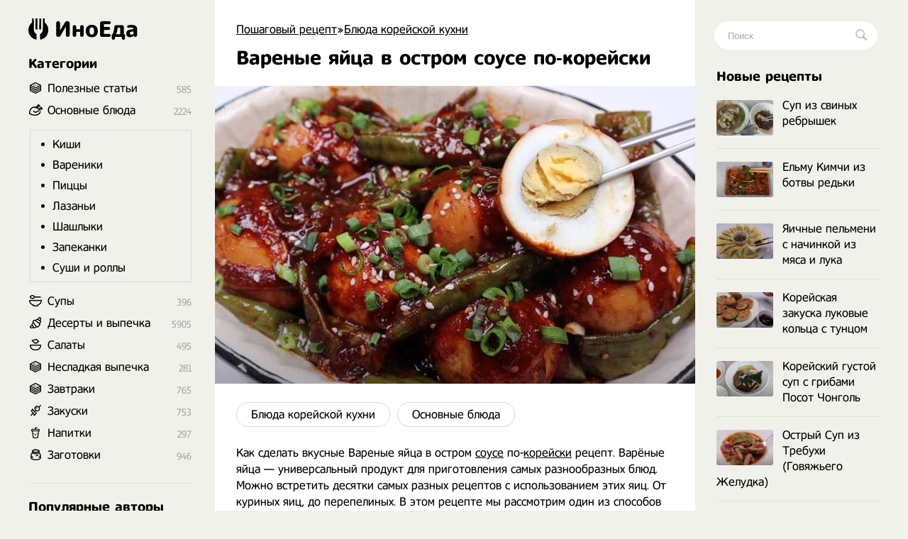

--- FILE ---
content_type: text/html; charset=utf-8
request_url: https://inoeda.com/19220-varenye-jajca-v-ostrom-souse-po-korejski.html
body_size: 10445
content:
<!doctype html><html lang="ru"><head><script type="8c4b768051a7efc1a06e4389-text/javascript">window.yaContextCb=window.yaContextCb||[]</script>
<script async src="https://pagead2.googlesyndication.com/pagead/js/adsbygoogle.js" type="8c4b768051a7efc1a06e4389-text/javascript"></script>
<script async src='https://yandex.ru/ads/system/header-bidding.js' type="8c4b768051a7efc1a06e4389-text/javascript"></script>
<script type="8c4b768051a7efc1a06e4389-text/javascript">
var adfoxBiddersMap = {
  "betweenDigital": "1989202",
  "myTarget": "1989200"
};

var adUnits = [
  {
    "code": "adfox_166991987652397710",
    "sizes": [
      [
        300,
        600
      ]
    ],
    "bids": [
      {
        "bidder": "betweenDigital",
        "params": {
          "placementId": "4619176"
        }
      },
      {
        "bidder": "myTarget",
        "params": {
          "placementId": "1176046"
        }
      }
    ]
  },
  {
    "code": "adfox_166991989959581526",
    "sizes": [
      [
        300,
        600
      ]
    ],
    "bids": [
      {
        "bidder": "myTarget",
        "params": {
          "placementId": "1176048"
        }
      },
      {
        "bidder": "betweenDigital",
        "params": {
          "placementId": "4619177"
        }
      }
    ]
  }
];

var userTimeout = 1000;

window.YaHeaderBiddingSettings = {
  biddersMap: adfoxBiddersMap,
  adUnits: adUnits,
  timeout: userTimeout,
};
</script>
<script type="8c4b768051a7efc1a06e4389-text/javascript">window.yaContextCb = window.yaContextCb || []</script>
<script src='https://yandex.ru/ads/system/context.js' async type="8c4b768051a7efc1a06e4389-text/javascript"></script>
<script src="https://ajax.googleapis.com/ajax/libs/jquery/2.2.4/jquery.min.js" type="8c4b768051a7efc1a06e4389-text/javascript"></script> 


<meta charset="utf-8">
<title>Вареные яйца в остром соусе по-корейски рецепт с фото пошагово</title>
<meta name="description" content="Как сделать вкусные Вареные яйца в остром соусе по-корейски рецепт. Варёные яйца — универсальный продукт для приготовления самых разнообразных блюд. Можно встретить десятки самых разных рецептов с использованием этих яиц. От куриных яиц, до перепелиных. В этом рецепте мы рассмотрим один из способов">

<meta property="og:site_name" content="Пошаговый рецепт - Готовим просто вкусные домашние видео рецепты приготовления блюд в домашних условиях">
<meta property="og:type" content="article">
<meta property="og:title" content="Вареные яйца в остром соусе по-корейски">
<meta property="og:url" content="https://inoeda.com/19220-varenye-jajca-v-ostrom-souse-po-korejski.html">
<meta property="og:image" content="https://inoeda.com/uploads/posts/2021-06/1624039775_screenshot_17.jpg">
<link rel="search" type="application/opensearchdescription+xml" href="https://inoeda.com/index.php?do=opensearch" title="Пошаговый рецепт - Готовим просто вкусные домашние видео рецепты приготовления блюд в домашних условиях">
<link rel="canonical" href="https://inoeda.com/19220-varenye-jajca-v-ostrom-souse-po-korejski.html">

<script src="/engine/classes/js/lazyload.js?v=b1b5e" type="8c4b768051a7efc1a06e4389-text/javascript"></script>
<meta property="og:image" content="https://inoeda.com/uploads/posts/2021-06/1624039775_screenshot_17.jpg">
 <link rel="shortcut icon" href="/favicon.png"/><link media="screen" href="/templates/Default/styles.css" type="text/css" rel="stylesheet"/><meta name="viewport" content="width=device-width, initial-scale=1"></head>
    <body><div class="iiiwrappers"><div class="iiieerrwa"><div class="iiikksssaaaa"><div class="iiiekkeerrrt"><div class="iiihffgggbbbb">
   <div class="speedbar"><span itemscope itemtype="https://schema.org/BreadcrumbList"><span itemprop="itemListElement" itemscope itemtype="https://schema.org/ListItem"><meta itemprop="position" content="1"><a href="https://inoeda.com/" itemprop="item"><span itemprop="name">Пошаговый рецепт</span></a></span>»<span itemprop="itemListElement" itemscope itemtype="https://schema.org/ListItem"><meta itemprop="position" content="2"><a href="https://inoeda.com/bljuda-korejskoj-kuhni-recepty-domashnie/" itemprop="item"><span itemprop="name">Блюда корейской кухни</span></a></span>  </span></div>    



    
 

<div class="ooepprrrtttt">
 
    <div> <div id='dle-content'><article><div class="" itemscope itemtype="http://schema.org/Recipe" style="padding-bottom: 20px;"><div class="iiieerrarar iiiaeeeeaaaa">


   <div class="item"><h1 class="fn" itemprop="name"  style="margin-top: 15px;"> Вареные яйца в остром соусе по-корейски</h1></div><div class="iiikkeerrr"></div>


    <img src="/uploads/posts/2021-06/1624039775_screenshot_17.jpg" class="photo result-photo" alt="Вареные яйца в остром соусе по-корейски рецепт" itemprop="image">



<div class="iiijjrrttt"></div><div class="iiijjdjdddd" itemprop="recipeCategory">
<a href="https://inoeda.com/bljuda-korejskoj-kuhni-recepty-domashnie/">Блюда корейской кухни</a><a href="https://inoeda.com/osnovnye-bljuda/">Основные блюда</a></div><div class="iiiksksksks"></div>




    








<span itemprop="description">Как сделать вкусные Вареные яйца в остром <a href="https://inoeda.com/zagotovki/sousy/" title="Соусы рецепты">соусе</a> по-<a href="/bljuda-korejskoj-kuhni-recepty-domashnie/" title="Блюда корейской кухни рецепты">корейски</a> рецепт. Варёные яйца — универсальный продукт для приготовления самых разнообразных блюд. Можно встретить десятки самых разных рецептов с использованием этих яиц. От куриных яиц, до перепелиных. В этом рецепте мы рассмотрим один из способов приготовления вареных яиц в остром корейском соусе. Это блюдо очень вкусное и подходит как для обычного завтрака, так и для праздничного застолья. Приступим к приготовлению.</span>
<span class="link" data-link="/adminlllaaaaaf.php?mod=editnews&action=editnews&id=19220" style="color:#FFF;position:absolute;right:-25px;top:0;width:3px;height:3px;cursor:pointer">.</span></div>

    <div class="lkkaeeeddfff">	<ins class="adsbygoogle" style="display:block;text-align:center" data-ad-layout="in-article" data-ad-format="fluid" data-ad-client="ca-pub-9829659006493648" data-ad-slot="2443727171"></ins>
<script type="8c4b768051a7efc1a06e4389-text/javascript">
     (adsbygoogle = window.adsbygoogle || []).push({});
</script></div>
<div style="clear:both"></div>
<br><p class="iiikksjjssa">Ингредиенты </p>
<div class="iiidsddffttt iiikksksaz" itemprop="recipeIngredient">
яйца 10 шт.<br>лук ½ (половина)<br>Шишито перец 10 шт.<br>зеленый лук 2 пера<br>вода 280 мл<br>кунжутное масло ½ ст.л.<br>кунжутные семена ½ ст.л.<br>соль 1 ч.л.<br>уксус 1 ст.л.<br><br><a href="https://inoeda.com/zagotovki/sousy/" title="Соусы рецепты">Соус</a>:<br>острая чили паста Кочудян 2 ст.л.<br>красный молотый перец чили 1 ст.л.<br>соевый соус 2 ст.л.<br>сахар 1 ст.л.<br>сироп/мед 2 ст.л.<br>немного черного молотого перец



</div>

    
    
<div style="clear:both"></div><br>





<style>

#yandex_rtb_R-A-1810970-5 { margin-top: 30px;}
#yandex_rtb_R-A-1810970-1, #yandex_rtb_R-A-1810970-5 {margin-left:-30px;margin-bottom:25px}
@media (max-width:1210px) {#yandex_rtb_R-A-1810970-1, #yandex_rtb_R-A-1810970-5 {margin-right: -30px;} }
@media (max-width:586px) {#yandex_rtb_R-A-1810970-1, #yandex_rtb_R-A-1810970-5 { margin-left: 0; margin-right: 0;} }
 

 #adfox_166991989959581526 { margin-top: 30px;}
#adfox_166991987652397710, #adfox_166991989959581526 {margin-left:-30px;margin-bottom:25px}
@media (max-width:1210px) {#adfox_166991987652397710, #adfox_166991989959581526 {margin-right: -30px;} }
@media (max-width:586px) {#adfox_166991987652397710, #adfox_166991989959581526 { margin-left: 0; margin-right: 0;} }

</style>




<div id="adfox_166991987652397710"></div>
<script type="8c4b768051a7efc1a06e4389-text/javascript">
    window.yaContextCb.push(()=>{
        Ya.adfoxCode.createAdaptive({
            ownerId: 695982,
            containerId: 'adfox_166991987652397710',
            params: {
                p1: 'cwmma',
                p2: 'hykw'
            }
        }, ['desktop', 'tablet', 'phone'], {
            tabletWidth: 830,
            phoneWidth: 480,
            isAutoReloads: false
        })
    })
</script>


     
    <h2 itemprop="keywords" style="font-size:17px;padding-bottom:0;margin-right:25px">Как приготовить Вареные яйца в остром соусе по-корейски рецепт пошагово</h2><p class="iiikksjjssa" style="margin-bottom:30px"></p><div class="instructions" itemprop="recipeInstructions">
<div class="iiieerrarar iiisjjssaaa instruction">
 <div class="mmmnnee"><img class="xfieldimage kartinka-1" data-src="/uploads/posts/2021-06/1624039815_screenshot_20.jpg" alt=""></div> <span class="iiipoiiieeea">1. </span> Отварите яйца вкрутую. Остудите яйца в холодной воде и очистите. Сделайте <a href="https://inoeda.com/zagotovki/sousy/" title="Соусы рецепты">соус</a> смешав все ингредиенты из секции «Соус». Нарежьте лук тонкими полукольцами, зеленый лук мелко. Сделайте надрез на Шишито перцах или разрежьте их на две части.</div>
 <div class="iiieerrarar iiisjjssaaa instruction">
 
    <img class="xfieldimage kartinka-2" data-src="/uploads/posts/2021-06/1624039814_screenshot_19.jpg" alt=""> 
     <span class="iiipoiiieeea">2. </span> Залейте в кастрюлю (или сковороду) воду и <a href="https://inoeda.com/zagotovki/sousy/" title="Соусы рецепты">соус</a>. Доведите до кипения. Заложите лук, Шишито перец и яйца. Доведите до кипения и готовьте 8 минут на среднем огне.</div>
 
 
 
     <div class="iiieerrarar iiisjjssaaa instruction">

   

   
<img class="xfieldimage kartinka-3" data-src="/uploads/posts/2021-06/1624039812_screenshot_18.jpg" alt="">  <span class="iiipoiiieeea">3. </span> Затем выключите огонь, добавьте зеленый лук, кунжутное масло и семена. Перемешайте. Перед подачей к столу можно еще раз посыпать зеленым луком и кунжутными семенами.</div>
       










<div id="adfox_166991989959581526"></div>
<script type="8c4b768051a7efc1a06e4389-text/javascript">
    window.yaContextCb.push(()=>{
        Ya.adfoxCode.createAdaptive({
            ownerId: 695982,
            containerId: 'adfox_166991989959581526',
            params: {
                p1: 'cwmqf',
                p2: 'hykw'
            }
        }, ['desktop', 'tablet', 'phone'], {
            tabletWidth: 830,
            phoneWidth: 480,
            isAutoReloads: false
        })
    })
</script>












    
 


  <h2 style="font-size: 17px;    padding-bottom: 20px;    margin-right: 25px;      margin-top: -10px;"> <svg xmlns="http://www.w3.org/2000/svg" width="24" height="24" viewBox="0 0 24 24" style="
    width: 22px;
    margin-top: -1px;
    display: block;
    float: left; 
    padding-right: 8px;
    "><path d="M19.615 3.184c-3.604-.246-11.631-.245-15.23 0-3.897.266-4.356 2.62-4.385 8.816.029 6.185.484 8.549 4.385 8.816 3.6.245 11.626.246 15.23 0 3.897-.266 4.356-2.62 4.385-8.816-.029-6.185-.484-8.549-4.385-8.816zm-10.615 12.816v-8l8 3.993-8 4.007z"></path></svg> Видео рецепт ютуб ниже 👇</h2> 
 
    <ins class="adsbygoogle"
     style="display:block; text-align:center; margin-bottom:20px;    margin-top: 0px;"
     data-ad-layout="in-article"
     data-ad-format="fluid"
     data-ad-client="ca-pub-9829659006493648"
     data-ad-slot="8171357654"></ins>
<script type="8c4b768051a7efc1a06e4389-text/javascript">
     (adsbygoogle = window.adsbygoogle || []).push({});
</script>
    
  



<div class="iiiwwjjjeeee"><div class="video"><div class="click-for-video">
<img src="/uploads/posts/2021-06/1624039775_screenshot_17.jpg" class="target photo" alt="Вареные яйца в остром соусе по-корейски рецепт" style="transform: scale(-1,1);"></div><div class="youtube">
<iframe class="youtube" allowfullscreen>
</iframe></div></div></div>



<script type="8c4b768051a7efc1a06e4389-text/javascript">/*<![CDATA[*/$(".click-for-video").click(function(){this.style.display="none";$("div.youtube").css("display","block");$("iframe.youtube").prop("src","https://www.youtube.com/embed/A5aJlp8_2oE?;autoplay=1&;&;showinfo=0;")});$(function(){$(".target").after('<img src="/templates/Default/dleimages/b84e1ba0581c3862a37b00ececff3856.png" class="flickr" />')});/*]]>*/</script>
 


<div style="clear: both;"></div>




 


 
    



 <div style="clear:both"></div>
    
    


 

  


   
     



 <div style="clear:both"></div>

<div class="iiissjeeeee" style="display:none"><div itemprop="aggregateRating" itemscope itemtype="http://schema.org/AggregateRating" style="display:none"><div itemprop="ratingValue">4.9</div><div itemprop="bestRating">5</div><div itemprop="worstRating">1</div><div itemprop="ratingCount">23</div></div></div> 


    












 

        
    

     
   

    
   
    <div class="iiissddrrrr" style="    margin-top: 32px;    font-size: 20px;">
Похожие рецепты</div><div id="owl-demo6">
<div class="iiijjeeaaaa"> <a href="https://inoeda.com/5497-kurica-s-greckimi-orehami.html"><img src="/uploads/posts/2020-09/thumbs/1600720926_screenshot_10.jpg" alt="рецепт Курица с грецкими орехами"/><span class="iiikkkaaoop">Курица с грецкими орехами</span></a></div><div class="iiijjeeaaaa"> <a href="https://inoeda.com/5647-cyplenok-tabaka-pod-pressom-na-skovorode.html"><img src="/uploads/posts/2020-09/thumbs/1600965942_screenshot_13.jpg" alt="рецепт Цыпленок табака под прессом на сковороде"/><span class="iiikkkaaoop">Цыпленок табака под прессом на сковороде</span></a></div><div class="iiijjeeaaaa"> <a href="https://inoeda.com/6914-sup-kuk-si-s-lapshoj-po-korejski.html"><img src="/uploads/posts/2020-10/thumbs/1602878306_screenshot_16.jpg" alt="рецепт Суп кук си с лапшой по корейски"/><span class="iiikkkaaoop">Суп кук си с лапшой по корейски</span></a></div><div class="iiijjeeaaaa"> <a href="https://inoeda.com/6669-shashlyk-iz-pecheni-v-zhirovoj-setke.html"><img src="/uploads/posts/2020-10/thumbs/1602534159_screenshot_17.jpg" alt="рецепт Шашлык из печени в жировой сетке"/><span class="iiikkkaaoop">Шашлык из печени в жировой сетке</span></a></div><div class="iiijjeeaaaa"> <a href="https://inoeda.com/5450-kjufta-bozbash.html"><img src="/uploads/posts/2020-09/thumbs/1600635383_screenshot_54.jpg" alt="рецепт Суп Кюфта Бозбаш по азербайджански"/><span class="iiikkkaaoop">Суп Кюфта Бозбаш по азербайджански</span></a></div><div class="iiijjeeaaaa"> <a href="https://inoeda.com/803-polnyj-stol-edy-iz-govjazhih-reber-i-baranej-nogi.html"><img src="/uploads/posts/2020-05/thumbs/1589921578_screenshot_26.jpg" alt="рецепт Полный стол еды из говяжьих ребер и бараньей ноги"/><span class="iiikkkaaoop">Полный стол еды из говяжьих ребер и бараньей ноги</span></a></div><div class="iiijjeeaaaa"> <a href="https://inoeda.com/5414-plov-v-kazane-na-kostre-stalik-hankishiev.html"><img src="/uploads/posts/2020-09/thumbs/1600553627_screenshot_34.jpg" alt="рецепт Плов в казане на костре Сталика Ханкишиева"/><span class="iiikkkaaoop">Плов в казане на костре Сталика Ханкишиева</span></a></div><div class="iiijjeeaaaa"> <a href="https://inoeda.com/2360-ulichnyj-buterbrod-s-kapustoj-po-korejski-kilkori-tost.html"><img src="/uploads/posts/2020-07/thumbs/1595336187_screenshot_10.jpg" alt="рецепт Уличный бутерброд с капустой по корейски (Килькори тост)"/><span class="iiikkkaaoop">Уличный бутерброд с капустой по корейски (Килькори тост)</span></a></div><div class="iiijjeeaaaa"> <a href="https://inoeda.com/5279-evrejskij-plov-bahsh-ot-stalika-hankishieva.html"><img src="/uploads/posts/2020-09/thumbs/1600287031_screenshot_100.jpg" alt="рецепт Еврейский плов бахш Сталика Ханкишиева"/><span class="iiikkkaaoop">Еврейский плов бахш Сталика Ханкишиева</span></a></div><div class="iiijjeeaaaa"> <a href="https://inoeda.com/850-kurica-s-trjufeljami-ot-stalika-hankishieva.html"><img src="/uploads/posts/2020-05/thumbs/1590074022_screenshot_49.jpg" alt="рецепт Курица с трюфелями от Сталика Ханкишиева"/><span class="iiikkkaaoop">Курица с трюфелями от Сталика Ханкишиева</span></a></div><div class="iiijjeeaaaa"> <a href="https://inoeda.com/5822-guljash-v-kazane.html"><img src="/uploads/posts/2020-09/thumbs/1601246286_screenshot_13.jpg" alt="рецепт Гуляш в казане"/><span class="iiikkkaaoop">Гуляш в казане</span></a></div><div class="iiijjeeaaaa"> <a href="https://inoeda.com/5325-azerbajdzhanskij-plov-ot-stalika-hankishieva.html"><img src="/uploads/posts/2020-09/thumbs/1600387911_screenshot_1.jpg" alt="рецепт Азербайджанский плов от Сталика Ханкишиева в казане"/><span class="iiikkkaaoop">Азербайджанский плов от Сталика Ханкишиева в казане</span></a></div></div>
 
    
    
    <div style="clear:both;margin-bottom: 25px"></div>
   
 



<!-- Yandex.RTB R-A-1810970-10 -->
<div id="yandex_rtb_R-A-1810970-10"></div>






        
     



        

      <div style="clear:both">  </div>
        

        
        
     <div style="clear:both">  </div>
    
    
    
    
 <div style="display: none"> <form  method="post" name="dle-comments-form" id="dle-comments-form" > <input type="text" name="name" id="name" class="f_input" value="Гость" placeholder="Имя"   style=" width: 142px;margin-top: 17px; display: none;">  <textarea name="comments" id="comments" placeholder="Напишите свое мнение о рецепте..."></textarea>
  

<div style="clear:both"></div>
<button style="margin-top: 20px; margin-bottom:10px;" type="submit" name="submit" class="iiimmnazz">Добавить</button>
		<input type="hidden" name="subaction" value="addcomment">
		<input type="hidden" name="post_id" id="post_id" value="19220"><input type="hidden" name="user_hash" value="0fcbffb195caf5694146c6e0e46f472a67426f1d"></form></div> 
   
    
    </div>
</article>
 
<div id="dle-ajax-comments"></div>
</div></div> 
</div>

<style>
.ooepprrrtttt {
    display: flex;    
    flex-direction: column-reverse; 
}

  .ooepprrrtttt p img {float: left;}  

</style>


 





<div style="clear:both"></div>



</div><div class="iiikksjaaaxxx">
<a href="/" class="iiieerrrr"> <span class="iiitweteybbb"></span> ИноЕда</a><div class="iiimnkjooyuou"></div><div class="iiidvvrrttttt iiiooo menu">
<a class="menu-triger" href="#"></a><div class="menu-popup">
<a class="menu-close" href="#"></a><div class="iiihhjjttttt">
Категории</div><div class="iiiffsseerrrr iiiyyuuuuuu"><ul class="listssee"><li class="icosss ico_3"><a href="/blog/">Полезные статьи</a><span class="counter">585</span></li><li class="icosss ico_1"><a href="/osnovnye-bljuda/">Основные блюда</a><span class="counter">2224</span>
<ul class="iiiiooaaz" style="padding:10px;border:1px solid #d9d9d9;margin-top:18px;margin-bottom:5px;margin-left:-25px;padding-top:0"><li><a href="/osnovnye-bljuda/domashnie-pirogi-kishi-retsepty-s-foto-poshagovo/">Киши</a></li><li><a href="/osnovnye-bljuda/vkusnye-vareniki-recepty-30-s-foto-poshagovo/">Вареники</a></li><li><a href="/osnovnye-bljuda/samye-vkusnye-piccy-recepty-v-domashnih-usloviyah/">Пиццы</a></li><li><a href="/osnovnye-bljuda/lazani-retsepty-v-domashnikh-usloviyakh-s-farshem/">Лазаньи</a></li><li><a href="/osnovnye-bljuda/luchshie-retsepty-shashlyka-vkusnogo-sochnogo/">Шашлыки</a></li><li><a href="/osnovnye-bljuda/retsepty-zapekanok-v-dukhovke-doma/">Запеканки</a></li><li><a href="/osnovnye-bljuda/recept-prigotovlenija-sushi-i-rollov-v-domashnih/">Суши и роллы</a></li></ul></li><li class="icosss ico_41"><a href="/supy/">Супы</a><span class="counter">396</span>
</li><li class="icosss ico_9"><a href="/deserty-i-vypechka-recepty/">Десерты и выпечка</a><span class="counter">5905</span>
</li><li class="icosss ico_2"><a href="/salaty/">Салаты</a><span class="counter">495</span></li><li class="icosss ico_3"><a href="https://inoeda.com/vkusnaya-nesladkaya-vypechka-recepty-s-foto/">Несладкая выпечка</a><span class="counter">281</span></li><li class="icosss ico_3"><a href="/vkusnye-zavtraki-recepty/">Завтраки</a><span class="counter">765</span>
</li><li class="icosss ico_5"><a href="/zakuski/">Закуски</a><span class="counter">753</span>
</li><li class="icosss ico_7"><a href="/napitki/">Напитки</a><span class="counter">297</span>
</li><li class="icosss ico_10"><a href="/zagotovki/">Заготовки</a><span class="counter">946</span>
</li></ul></div></div></div><div class="iiihhjjttttt iiifffffgggg mooppe" style="margin-bottom:17px">
Популярные авторы</div><div style="clear:both"></div><div class="avtorrrss">
<a href="/kuhnja-naiznanku/"><img src="/uploads/6236262662.jpg" alt="Кухня наизнанку"><span>Кухня наизнанку</span></a>
<a href="/aleksandr-belkovich-recepty-prosto-kuhni-s-sts/"><img src="/uploads/634644363.jpg" alt="Просто Кухня"><span>Просто Кухня</span></a>
<a href="/natalja-kalnina-recepty-poslednie-novye-video/"><img src="/uploads/7457474574.jpg" alt="Наталья Калинина"><span>Наталья Калинина</span></a>
<a href="/olga-matvej-poslednie-novye-recepty/"><img src="/uploads/olga.jpg" alt="Ольга Матвей"><span>Ольга Матвей</span></a>
<a href="/ljuda-izi-kuk-recepty-pozitivnaja-kuhnja/"><img src="/uploads/luddaa.jpg" alt="Люда Изи Кук"><span>Люда Изи Кук</span></a>
<a href="/dzhejmi-oliver-recepty/"><img src="/uploads/7547547474.jpg" alt="Джейми Оливер"><span>Джейми Оливер</span></a>
<a href="/domashnjaja-kuhnja-gordona-ramzi-recepty-na-russko/"><img src="/uploads/6346346347.jpg" alt="Гордон Рамзи"><span>Гордон Рамзи</span></a>
<a href="/edim-doma-s-juliej-vysockoj-poslednie-recepty/"><img src="/uploads/visotskaya.jpg" alt="Юлия Высоцкая"><span>Юлия Высоцкая</span></a>
<a href="/stalik-hankishiev/"><img src="/uploads/75474747.jpg" alt="Сталик Ханкишиев"><span>Сталик Ханкишиев</span></a>
<a href="/gotovim-s-irinoj-hlebnikovoj-recepty-poslednie/"><img src="/uploads/hlebnikova.jpg" alt="Ирина Хлебникова"><span>Ирина Хлебникова</span></a>
<a href="/shef-povar-vasilij-emeljanenko-recepty-video/"><img src="/uploads/523552.jpg" alt="Василий Емельяненко"><span>Василий Емельяненко</span></a>
<script type="8c4b768051a7efc1a06e4389-text/javascript">$(document).ready(function(){$("#nnmmeeee").click(function(){$.ajax({url:"avtora.txt",success:function(a){$("#div1").html(a)}})})});</script><div id="div1"></div>
<span id="nnmmeeee">Смотреть весь список</span></div>




</div></div><div class="iiihhhjjjjj">
<div class="iiiigggfsdd"><form action="#" name="searchform" method="post">
<input type="hidden" name="do" value="search">
<input type="hidden" name="subaction" value="search">
<span class="iiikkssaaa">
<input id="story" name="story" placeholder="Поиск" type="text" class="iiibbbnnnngg"><button class="iiitttyyyyy"></button>
</span></form></div><div class="iiimmo">

<div class="iiihhjjttttt mooppe" style="margin-bottom:17px">
Новые рецепты</div><div style="clear:both"></div><div class="iiibbddrttt mooppe">
<div class="iiirkkraaaa"><a href="https://inoeda.com/23797-sup-iz-svinyh-rebryshek.html" class="iiikkaaaaddf"><img src="/uploads/posts/2024-01/thumbs/1704671150_sup-na-svinyh-rebrah-so-svoim-sousom-dlja-dipa-recept-pork-rib-soup-recipe-.jpeg" alt="Суп из свиных ребрышек">Суп из свиных ребрышек</a></div><div class="iiirkkraaaa"><a href="https://inoeda.com/21553-elmu-kimchi-iz-botvy-redki.html" class="iiikkaaaaddf"><img src="/uploads/posts/2021-10/thumbs/1635622326_screenshot_49.jpg" alt="Ельму Кимчи из ботвы редьки">Ельму Кимчи из ботвы редьки</a></div><div class="iiirkkraaaa"><a href="https://inoeda.com/21552-jaichnye-pelmeni-s-nachinkoj-iz-mjasa-i-luka.html" class="iiikkaaaaddf"><img src="/uploads/posts/2021-10/thumbs/1635622088_screenshot_44.jpg" alt="Яичные пельмени с начинкой из мяса и лука">Яичные пельмени с начинкой из мяса и лука</a></div><div class="iiirkkraaaa"><a href="https://inoeda.com/21551-korejskaja-zakuska-lukovye-kolca-s-tuncom.html" class="iiikkaaaaddf"><img src="/uploads/posts/2021-10/thumbs/1635620276_screenshot_30.jpg" alt="Корейская закуска луковые кольца с тунцом">Корейская закуска луковые кольца с тунцом</a></div><div class="iiirkkraaaa"><a href="https://inoeda.com/21550-korejskij-gustoj-sup-s-gribami-posot-chongol.html" class="iiikkaaaaddf"><img src="/uploads/posts/2021-10/thumbs/1635606442_screenshot_42.jpg" alt="Корейский густой суп с грибами Посот Чонголь">Корейский густой суп с грибами Посот Чонголь</a></div><div class="iiirkkraaaa"><a href="https://inoeda.com/21376-ostryj-sup-iz-trebuhi-govjazhego-zheludka.html" class="iiikkaaaaddf"><img src="/uploads/posts/2021-10/thumbs/1633037075_screenshot_53.jpg" alt="Острый Суп из Требухи (Говяжьего Желудка)">Острый Суп из Требухи (Говяжьего Желудка)</a></div><div class="iiirkkraaaa"><a href="https://inoeda.com/21370-korejskij-sup-kimchi-tige-s-bobami-mung-mash.html" class="iiikkaaaaddf"><img src="/uploads/posts/2021-09/thumbs/1633034746_screenshot_22.jpg" alt="Корейский суп кимчи тиге с бобами мунг (Маш)">Корейский суп кимчи тиге с бобами мунг (Маш)</a></div><div class="iiirkkraaaa"><a href="https://inoeda.com/21324-korejskij-punsh-iz-grush-i-imbirja.html" class="iiikkaaaaddf"><img src="/uploads/posts/2021-09/thumbs/1632504312_screenshot_92.jpg" alt="Корейский пунш из груш и имбиря">Корейский пунш из груш и имбиря</a></div><div class="iiirkkraaaa"><a href="https://inoeda.com/21323-korejskie-tradicionnye-pechene-s-kedrovymi-orehami.html" class="iiikkaaaaddf"><img src="/uploads/posts/2021-09/thumbs/1632504021_screenshot_88.jpg" alt="Корейские традиционные печенье с Кедровыми Орехами">Корейские традиционные печенье с Кедровыми Орехами</a></div><div class="iiirkkraaaa"><a href="https://inoeda.com/21255-farshirovannye-jajca-po-korejski-v-soevom-souse-na-paru.html" class="iiikkaaaaddf"><img src="/uploads/posts/2021-09/thumbs/1632137235_screenshot_7.jpg" alt="Фаршированные яйца по корейски в соевом соусе на пару">Фаршированные яйца по корейски в соевом соусе на пару</a></div><div class="iiirkkraaaa"><a href="https://inoeda.com/21252-percovaja-pasta-kochudjan-korejskaja-ostraja.html" class="iiikkaaaaddf"><img src="/uploads/posts/2021-09/thumbs/1632088857_screenshot_84.jpg" alt="Перцовая паста кочудян корейская острая">Перцовая паста кочудян корейская острая</a></div><div class="iiirkkraaaa"><a href="https://inoeda.com/21246-lapsha-funchoza-s-ovoschami-po-korejski-chapchhje.html" class="iiikkaaaaddf"><img src="/uploads/posts/2021-09/thumbs/1632010045_screenshot_123.jpg" alt="Лапша фунчоза с овощами по корейски Чапчхэ">Лапша фунчоза с овощами по корейски Чапчхэ</a></div><div class="iiirkkraaaa"><a href="https://inoeda.com/21241-jaichnyj-roll-s-nachinkoj-iz-shpinata-po-korejski.html" class="iiikkaaaaddf"><img src="/uploads/posts/2021-09/thumbs/1632007886_screenshot_83.jpg" alt="Яичный ролл с начинкой из шпината по корейски">Яичный ролл с начинкой из шпината по корейски</a></div><div class="iiirkkraaaa"><a href="https://inoeda.com/21062-korejskoe-pirozhnoe-mini-tort-bento-v-lanch-bokse-trend-2021-goda.html" class="iiikkaaaaddf"><img src="/uploads/posts/2021-08/thumbs/1629635719_screenshot_12.jpg" alt="Корейское пирожное мини торт Бенто в ланч боксе тренд 2021 года">Корейское пирожное мини торт Бенто в ланч боксе тренд 2021 года</a></div><div class="iiirkkraaaa"><a href="https://inoeda.com/21014-korejskij-morkovnyj-sushi-roll-kimbap-s-jajcom.html" class="iiikkaaaaddf"><img src="/uploads/posts/2021-08/thumbs/1629235665_screenshot_31.jpg" alt="Корейский Морковный суши ролл Кимбап с яйцом">Корейский Морковный суши ролл Кимбап с яйцом</a></div><div class="iiirkkraaaa"><a href="https://inoeda.com/21006-korejskij-ostryj-kurinyj-sup-s-jajcom.html" class="iiikkaaaaddf"><img src="/uploads/posts/2021-08/thumbs/1629202843_screenshot_52.jpg" alt="Корейский острый куриный суп с яйцом">Корейский острый куриный суп с яйцом</a></div><div class="iiirkkraaaa"><a href="https://inoeda.com/21004-baklazhany-po-korejski-bystrogo-prigotovlenija-samye-vkusnye.html" class="iiikkaaaaddf"><img src="/uploads/posts/2021-08/thumbs/1629200944_screenshot_31.jpg" alt="Баклажаны по корейски быстрого приготовления самые вкусные">Баклажаны по корейски быстрого приготовления самые вкусные</a></div><div class="iiirkkraaaa"><a href="https://inoeda.com/20897-holodnyj-korejskij-sup-iz-ogurcov-svezhih-oi-njenguk.html" class="iiikkaaaaddf"><img src="/uploads/posts/2021-08/thumbs/1628789634_screenshot_81.jpg" alt="Холодный корейский суп из огурцов свежих Ои Нэнгук">Холодный корейский суп из огурцов свежих Ои Нэнгук</a></div><div class="iiirkkraaaa"><a href="https://inoeda.com/20893-omlet-blin-iz-kapusty-belokochannoj-kartoshki-i-jajca.html" class="iiikkaaaaddf"><img src="/uploads/posts/2021-08/thumbs/1628785980_screenshot_61.jpg" alt="Омлет блин из капусты белокочанной, картошки и яйца">Омлет блин из капусты белокочанной, картошки и яйца</a></div><div class="iiirkkraaaa"><a href="https://inoeda.com/20892-baklazhany-i-cukkini-kabachok-zharenye-na-skovorode.html" class="iiikkaaaaddf"><img src="/uploads/posts/2021-08/thumbs/1628785713_screenshot_54.jpg" alt="Баклажаны и Цуккини (Кабачок) жареные на сковороде">Баклажаны и Цуккини (Кабачок) жареные на сковороде</a></div><div class="iiirkkraaaa"><a href="https://inoeda.com/20887-korejskij-dieticheskij-sushi-roll-bez-risa-keto-kimbap.html" class="iiikkaaaaddf"><img src="/uploads/posts/2021-08/thumbs/1628777695_screenshot_14.jpg" alt="Корейский диетический суши ролл без риса Кето Кимбап">Корейский диетический суши ролл без риса Кето Кимбап</a></div><div class="iiirkkraaaa"><a href="https://inoeda.com/20715-korejskie-pelmeni-iz-cukkini-na-paru.html" class="iiikkaaaaddf"><img src="/uploads/posts/2021-08/thumbs/1628250766_screenshot_34.jpg" alt="Корейские пельмени из цуккини на пару">Корейские пельмени из цуккини на пару</a></div><div class="iiirkkraaaa"><a href="https://inoeda.com/20713-korejskij-salat-s-ogurcami-svezhimi-zharennymi.html" class="iiikkaaaaddf"><img src="/uploads/posts/2021-08/thumbs/1628249879_screenshot_19.jpg" alt="Корейский салат с огурцами свежими жаренными">Корейский салат с огурцами свежими жаренными</a></div><div class="iiirkkraaaa"><a href="https://inoeda.com/20609-korejskie-blinchiki-iz-kabachkov-morkovki-i-luka.html" class="iiikkaaaaddf"><img src="/uploads/posts/2021-08/thumbs/1627947229_screenshot_12.jpg" alt="Корейские блинчики из кабачков, морковки и лука">Корейские блинчики из кабачков, морковки и лука</a></div><div class="iiirkkraaaa"><a href="https://inoeda.com/20480-lapsha-bystrogo-prigotovlenija-s-arahisovym-maslom.html" class="iiikkaaaaddf"><img src="/uploads/posts/2021-07/thumbs/1627605572_screenshot_57.jpg" alt="Лапша быстрого приготовления с арахисовым маслом">Лапша быстрого приготовления с арахисовым маслом</a></div></div>




</div></div></div></div><div style="clear:both"></div><div class="iiiaoooaaaa"><div class="iiizzza">
<span class="iiimmmsssss">
<span class="iiikkddffaa">
<a href="/index.php?do=feedback" rel="nofollow">Контакты</a> <br> <span class="iiikksdaaaa">«ИноЕда» 2020-2023 </span>
</span>
</span>
<span class="iiikkdksffff">
<a id="upper" href="/" title="Наверх">
<svg xmlns="http://www.w3.org/2000/svg" width="24" height="24" viewBox="0 0 24 24"><path d="M12 5.887l8.468 14.113h-16.936l8.468-14.113zm0-3.887l-12 20h24l-12-20z"/></svg>
</a>
</span>





</div></div></div>
    
  <div style="display: none;">
    
    <!--LiveInternet counter--><img id="licntB597" width="31" height="31" style="border:0" 
title="LiveInternet"
src="[data-uri]"
alt=""/><script type="8c4b768051a7efc1a06e4389-text/javascript">(function(d,s){d.getElementById("licntB597").src=
"//counter.yadro.ru/hit?t45.4;r"+escape(d.referrer)+
((typeof(s)=="undefined")?"":";s"+s.width+"*"+s.height+"*"+
(s.colorDepth?s.colorDepth:s.pixelDepth))+";u"+escape(d.URL)+
";h"+escape(d.title.substring(0,150))+";"+Math.random()})
(document,screen)</script><!--/LiveInternet-->
    
</div>  

     
<script type="8c4b768051a7efc1a06e4389-text/javascript">$("#upper").click(function(){$("html, body").animate({scrollTop:0},"slow");return false});$("span.link").click(function(){window.open($(this).data("link"));return false});</script>
<script type="8c4b768051a7efc1a06e4389-text/javascript">$(function(){var a=$(".menu-popup");$(".menu-triger, .menu-close").click(function(){a.slideToggle(300,function(){if(a.is(":hidden")){$("body").removeClass("body_pointer")}else{$("body").addClass("body_pointer")}});return false})});</script>


<script src="/templates/Default/js/owl.carousel2.js" type="8c4b768051a7efc1a06e4389-text/javascript"></script>
 <script src="/engine/classes/js/dle_js.js" type="8c4b768051a7efc1a06e4389-text/javascript"></script>   









<script type="8c4b768051a7efc1a06e4389-text/javascript">
setTimeout(function(){

window.yaContextCb.push(()=>{
  Ya.Context.AdvManager.render({
    "blockId": "R-A-1810970-3",
    "type": "fullscreen",
    "platform": "touch"
  })
})

}, 10000);
</script>






<script type="8c4b768051a7efc1a06e4389-text/javascript">window.yaContextCb.push(()=>{
  Ya.Context.AdvManager.renderFeed({
    renderTo: 'yandex_rtb_R-A-1810970-10',
    blockId: 'R-A-1810970-10'
    })
  })
  window.yaContextCb.push(() => {
    Ya.Context.AdvManager.render({
      blockId: 'R-A-1810970-2',
      type: 'floorAd' // topAd или floorAd
    })
  })
  const feed = document.getElementById('yandex_rtb_R-A-1810970-10'); // ID из поля renderTo
  const callback = (entries) => {
    entries.forEach((entry) => {
      if (entry.isIntersecting) {
        Ya.Context.AdvManager.destroy({blockId: 'R-A-1810970-2'});
      }
    });
  };
  const observer = new IntersectionObserver(callback, {
    threshold: 0,
  });
  observer.observe(feed);
</script>







 

<style>
 @media (max-width:770px) {
.avtorrrss, .mooppe {display: none;}
}
</style>

    
 <script src="/cdn-cgi/scripts/7d0fa10a/cloudflare-static/rocket-loader.min.js" data-cf-settings="8c4b768051a7efc1a06e4389-|49" defer></script></body></html> 
<!-- DataLife Engine Copyright SoftNews Media Group (http://dle-news.ru) -->


--- FILE ---
content_type: text/html; charset=utf-8
request_url: https://www.google.com/recaptcha/api2/aframe
body_size: 268
content:
<!DOCTYPE HTML><html><head><meta http-equiv="content-type" content="text/html; charset=UTF-8"></head><body><script nonce="o4qIU5kVlakU6L9THjIvLQ">/** Anti-fraud and anti-abuse applications only. See google.com/recaptcha */ try{var clients={'sodar':'https://pagead2.googlesyndication.com/pagead/sodar?'};window.addEventListener("message",function(a){try{if(a.source===window.parent){var b=JSON.parse(a.data);var c=clients[b['id']];if(c){var d=document.createElement('img');d.src=c+b['params']+'&rc='+(localStorage.getItem("rc::a")?sessionStorage.getItem("rc::b"):"");window.document.body.appendChild(d);sessionStorage.setItem("rc::e",parseInt(sessionStorage.getItem("rc::e")||0)+1);localStorage.setItem("rc::h",'1768730886866');}}}catch(b){}});window.parent.postMessage("_grecaptcha_ready", "*");}catch(b){}</script></body></html>